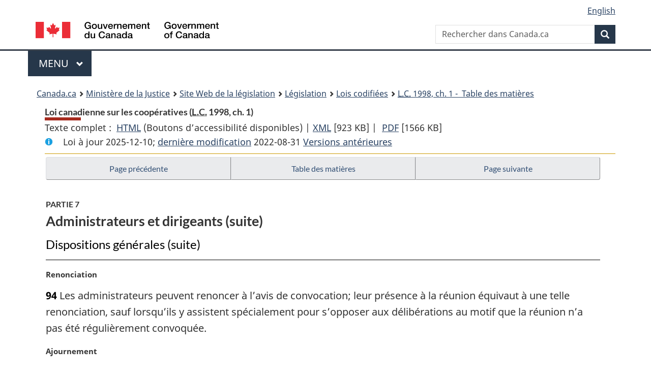

--- FILE ---
content_type: text/html
request_url: https://lois.justice.gc.ca/fra/lois/C-1.7/page-8.html
body_size: 60250
content:
<!DOCTYPE html>
<html class="no-js" lang="fr" dir="ltr">
<head>
<meta charset="utf-8">
<meta property="dcterms:accessRights" content="2"/>
<meta property="dcterms:service" content="JUS-Laws_Lois"/>
<meta content="width=device-width,initial-scale=1" name="viewport">
<meta name="dcterms.language" title="ISO639-2" content="fra" />
<link href="/canada/themes-dist/GCWeb/assets/favicon.ico" rel="icon" type="image/x-icon">
<link rel="stylesheet" href="/canada/themes-dist/GCWeb/css/theme.min.css">
<link rel="stylesheet" type="text/css" href="/css/browse.css">
<link rel="stylesheet" type="text/css" href="/css/lawContent.css">
<link rel="stylesheet" type="text/css" href="/css/commonView.css">
<script src="//assets.adobedtm.com/be5dfd287373/bb72b7edd313/launch-e34f760eaec8.min.js"></script>
<link rel="stylesheet" href="/js/jquery-ui.css" />
<title>Loi canadienne sur les coopératives</title>
<meta content="width=device-width, initial-scale=1" name="viewport" />
<!-- Meta data -->
<meta name="description" content="Les ressources en ligne des lois et reglements codifiés du Canada" />
<meta name="dcterms.title" content="Lois codifiées, Loi canadienne sur les coopératives" />
<meta name="dcterms.creator" title="Justice" content="Direction des services législatifs" />
<meta name="dcterms.subject" title="scheme" content="Les ressources en ligne des lois et reglements codifiés, Loi canadienne sur les coopératives" />
<meta name="dcterms.language" title="ISO639-2" content="fra" />
<link href="https://fonts.googleapis.com/css?family=Montserrat" rel="stylesheet">
</head>
<body vocab="http://schema.org/" typeof="webPage">
<nav>
	<ul id="wb-tphp" class="wb-init wb-disable-inited">
		<li class="wb-slc"><a class="wb-sl" href="#wb-cont">Passer au contenu principal</a></li>
		<li class="wb-slc"><a class="wb-sl" href="#wb-info">Passer à « À propos de ce site</a></li>
		<li class="wb-slc"><a class="wb-sl" rel="alternate" href="?wbdisable=true">Passer à la version HTML simplifiée</a></li>
	</ul>
</nav>

<header>
	<div id="wb-bnr" class="container">
		<section id="wb-lng" class="text-right">
			<h2 class="wb-inv">Language selection</h2>
			<ul class="list-inline margin-bottom-none">
				<li><a lang="en" href="/scripts/changelanguage.asp">English</a></li>
			</ul>
		</section>
		<div class="row">
			<div class="brand col-xs-5 col-md-4">
				<a href="https://www.canada.ca/fr.html" rel="external"><img src="/canada/themes-dist/GCWeb/assets/sig-blk-fr.svg" alt="Gouvernement du Canada" property="logo"></a>
			</div>
			<section id="wb-srch" class="col-lg-8 text-right">
				<h2>Recherche</h2>
				<form action="https://www.canada.ca/fr/sr/srb.html" method="get" name="cse-search-box" role="search" class="form-inline ng-pristine ng-valid">
					<div class="form-group">
						<label for="wb-srch-q" class="wb-inv">Rechercher dans Canada.ca</label>
						<input name="cdn" value="canada" type="hidden">
						<input name="st" value="s" type="hidden">
						<input name="num" value="10" type="hidden">
						<input name="langs" value="fr" type="hidden">
						<input name="st1rt" value="1" type="hidden">
						<input name="s5bm3ts21rch" value="x" type="hidden">
					  <input id="wb-srch-q" list="wb-srch-q-ac" class="wb-srch-q form-control" name="q" type="search" value="" size="34" maxlength="170" placeholder="Rechercher dans Canada.ca">
						<input type="hidden" name="_charset_" value="UTF-8">
						<datalist id="wb-srch-q-ac">
					  </datalist>
					</div>
					<div class="form-group submit">
					<button type="submit" id="wb-srch-sub" class="btn btn-primary btn-small" name="wb-srch-sub"><span class="glyphicon-search glyphicon"></span><span class="wb-inv">Recherche</span></button>
					</div>
				</form>
			</section>
		</div>
	</div>
<nav id="wb-cont-menu" class="gcweb-v2 gcweb-menu" typeof="SiteNavigationElement">
	<div class="container">
		<h2 class="wb-inv">Menu</h2>
		<button type="button" aria-haspopup="true" aria-expanded="false">Menu <span class="wb-inv">principal</span> <span class="expicon glyphicon glyphicon-chevron-down"></span>
	  </button>
		<ul role="menu" aria-orientation="vertical" data-ajax-replace="https://www.canada.ca/content/dam/canada/sitemenu/sitemenu-v2-fr.html">
		  <li role="presentation"><a role="menuitem" href="https://www.canada.ca/fr/services/emplois.html">Emplois et milieu de travail</a></li>
		  <li role="presentation"><a role="menuitem" href="https://www.canada.ca/fr/services/immigration-citoyennete.html">Immigration et citoyennet&eacute;</a></li>
		  <li role="presentation"><a role="menuitem" href="https://voyage.gc.ca/">Voyage et tourisme</a></li>
		  <li role="presentation"><a role="menuitem" href="https://www.canada.ca/fr/services/entreprises.html">Entreprises et industrie</a></li>
		  <li role="presentation"><a role="menuitem" href="https://www.canada.ca/fr/services/prestations.html">Prestations</a></li>
		  <li role="presentation"><a role="menuitem" href="https://www.canada.ca/fr/services/sante.html">Sant&eacute;</a></li>
		  <li role="presentation"><a role="menuitem" href="https://www.canada.ca/fr/services/impots.html">Impôts</a></li>
		  <li role="presentation"><a role="menuitem" href="https://www.canada.ca/fr/services/environnement.html">Environnement et ressources naturelles</a></li>
		  <li role="presentation"><a role="menuitem" href="https://www.canada.ca/fr/services/defense.html">S&eacute;curit&eacute; nationale et d&eacute;fense</a></li>
		  <li role="presentation"><a role="menuitem" href="https://www.canada.ca/fr/services/culture.html">Culture, histoire et sport</a></li>
		  <li role="presentation"><a role="menuitem" href="https://www.canada.ca/fr/services/police.html">Services de police, justice et urgences</a></li>
		  <li role="presentation"><a role="menuitem" href="https://www.canada.ca/fr/services/transport.html">Transport et infrastructure</a></li>
		  <li role="presentation"><a role="menuitem" href="https://international.gc.ca/world-monde/index.aspx?lang=fra">Canada et le monde</a></li>
		  <li role="presentation"><a role="menuitem" href="https://www.canada.ca/fr/services/finance.html">Argent et finances</a></li>
		  <li role="presentation"><a role="menuitem" href="https://www.canada.ca/fr/services/science.html">Science et innovation</a></li>
		</ul>
	</div>
</nav>
<nav id="wb-bc" property="breadcrumb"><h2>You are here:</h2><div class="container"><ol class="breadcrumb"><li><a href="https://www.canada.ca/fr.html">Canada.ca</a></li><li><a href="https://www.justice.gc.ca/fra/index.html">Ministère de la Justice</a></li><li><a href="/fra">Site Web de la législation</a></li><li><a href="/fra/lois-index.html">Législation</a></li><li><a href="/fra/lois/">Lois codifiées</a></li><li><a href="/fra/lois/C-1.7/index.html"><abbr title='Lois du Canada'>L.C.</abbr> 1998, ch. 1 - &#x00A0;Table des matières</a></li></ol></div></nav>
</header>
<main property="mainContentOfPage" typeof="WebPageElement">
<div class="container">
<!-- MAIN CONT DIV START -->
<div class='legisHeader'><header><h1 id='wb-cont' class='HeadTitle'>Loi canadienne sur les coopératives&#x00A0;(<abbr title='Lois du Canada'>L.C.</abbr> 1998, ch. 1)</h1><div id='printAll'><p id='FullDoc'>Texte complet : &nbsp;</p><ul><li><a href='TexteComplet.html'>HTML<span class='wb-invisible'>Texte complet : Loi canadienne sur les coopératives</span></a>&nbsp;(Boutons d’accessibilité disponibles) |&nbsp;</li><li><a href='/fra/XML/C-1.7.xml'>XML<span class='wb-invisible'>Texte complet : Loi canadienne sur les coopératives</span></a> <span class='fileSize'>[923 KB]</span>&nbsp;|&nbsp;</li> <li><a href='/PDF/C-1.7.pdf'>PDF<span class='wb-invisible'>Texte complet : Loi canadienne sur les coopératives</span></a> <span class='fileSize'>[1566 KB]</span></li></ul></div><div class='info'><p id='assentedDate'>Loi &agrave; jour 2025-12-10; <a href='index.html#hist'>derni&egrave;re modification</a> 2022-08-31 <a href='PITIndex.html'>Versions antérieures</a></p></div></header><div class='lineSeparator goldLineTop'></div></div><div class='docContents' id='docCont'>
<nav><div class="btn-group btn-group-justified"><a rel="prev" class="btn btn-default" role="button" href="page-7.html#docCont" >Page précédente</a><a id="right-panel-trigger" class="overlay-lnk btn btn-default" role="button" href="index.html" aria-controls="right-panel">Table des matières</a><a rel="next" class="btn btn-default" role="button" href="page-9.html#docCont" >Page suivante</a></div></nav><div class="wb-txthl">
<section>
<div class='continued'><h2 class="Part" id="h-44640"><span class="HLabel1">PARTIE 7</span><span class="HTitleText1">Administrateurs et dirigeants (suite)</span></h2><h3 class="Subheading" id="h-44641"><span class="HTitleText2">Dispositions générales (suite)</span></h3></div>
<p class="MarginalNote"><span class="wb-invisible">Note marginale :</span>Renonciation</p><p class="Section" id="44796"><strong><a class="sectionLabel" id="s-94"><span class="sectionLabel">94</span></a></strong> Les administrateurs peuvent renoncer à l’avis de convocation; leur présence à la réunion équivaut à une telle renonciation, sauf lorsqu’ils y assistent spécialement pour s’opposer aux délibérations au motif que la réunion n’a pas été régulièrement convoquée.</p>
<p class="MarginalNote"><span class="wb-invisible">Note marginale :</span>Ajournement</p><p class="Section" id="44798"><strong><a class="sectionLabel" id="s-95"><span class="sectionLabel">95</span></a></strong> Il n’est pas nécessaire de donner avis de la reprise d’une réunion du conseil d’administration ajournée ou d’une réunion qui suit immédiatement une assemblée annuelle de la coopérative.</p>
<p class="MarginalNote"><span class="wb-invisible">Note marginale :</span>Quorum</p><p class="Section" id="44800"><strong><a class="sectionLabel" id="s-96"><span class="sectionLabel">96</span></a></strong> Sous réserve de l’article 97, sauf si les statuts, les règlements administratifs ou une convention unanime prévoient un pourcentage plus élevé, la majorité du nombre fixe ou minimal d’administrateurs constitue le quorum à toute réunion du conseil d’administration ou d’un comité du conseil; lorsque le quorum est atteint, les administrateurs peuvent exercer leurs pouvoirs, malgré toute vacance en leur sein.</p>
<p class="MarginalNote"><span class="wb-invisible">Note marginale :</span>Quorum</p><ul class="Section ProvisionList" id="44802"><li><p class="Subsection" id="44804"><strong><a class="sectionLabel" id="s-97"><span class="sectionLabel">97</span></a></strong> <span class="lawlabel">(1)</span> Pour que le quorum soit atteint, il faut à la fois :</p><ul class="ProvisionList"><li><p class="Paragraph" id="44805"><span class="lawlabel">a)</span> qu’au moins vingt-cinq pour cent des administrateurs présents résident au Canada, ou lorsque la coopérative compte trois administrateurs, qu’au moins l’un des administrateurs présents réside au Canada;</p></li><li><p class="Paragraph" id="44806"><span class="lawlabel">b)</span> qu’une majorité des administrateurs présents soient membres de la coopérative soit à titre personnel, soit en tant que membres d’entités coopératives membres ou en tant que représentants d’entités membres.</p></li></ul></li><li><p class="MarginalNote"><span class="wb-invisible">Note marginale :</span>Dérogation</p><p class="Subsection" id="44807"><span class="lawlabel">(2)</span> Par dérogation au paragraphe (1), la réunion du conseil peut avoir lieu même en cas d’absence du nombre d’administrateurs résidant au Canada dont la présence est requise par ce paragraphe lorsque les deux conditions suivantes sont réunies :</p><ul class="ProvisionList"><li><p class="Paragraph" id="44809"><span class="lawlabel">a)</span> parmi les administrateurs absents, un administrateur qui réside au Canada approuve les délibérations par écrit, par tout moyen de communication, téléphonique, électronique ou autre;</p></li><li><p class="Paragraph" id="44810"><span class="lawlabel">b)</span> la présence de cet administrateur aurait permis de constituer le nombre de particuliers résidant au Canada dont la présence est requise.</p></li></ul></li></ul><div class="HistoricalNote"><ul class="HistoricalNote"><li class="HistoricalNoteSubItem">1998, ch. 1, art. 97</li><li class="HistoricalNoteSubItem"> 2001, ch. 14, art. 163</li></ul></div>
<p class="MarginalNote"><span class="wb-invisible">Note marginale :</span>Participation</p><ul class="Section ProvisionList" id="44813"><li><p class="Subsection" id="44815"><strong><a class="sectionLabel" id="s-98"><span class="sectionLabel">98</span></a></strong> <span class="lawlabel">(1)</span> Sous réserve des règlements administratifs, les administrateurs peuvent, conformément aux éventuels règlements, participer à une réunion du conseil ou d’un comité du conseil par tout moyen de communication téléphonique, électronique ou autre, permettant à tous les participants de communiquer adéquatement entre eux.</p></li><li><p class="MarginalNote"><span class="wb-invisible">Note marginale :</span>Présence</p><p class="Subsection" id="44816"><span class="lawlabel">(2)</span> Les administrateurs qui participent à une réunion visée au paragraphe (1) sont réputés y être présents.</p></li></ul><div class="HistoricalNote"><ul class="HistoricalNote"><li class="HistoricalNoteSubItem">1998, ch. 1, art. 98</li><li class="HistoricalNoteSubItem"> 2001, ch. 14, art. 164</li></ul></div>
<p class="MarginalNote"><span class="wb-invisible">Note marginale :</span>Validité des actes</p><p class="Section" id="44820"><strong><a class="sectionLabel" id="s-99"><span class="sectionLabel">99</span></a></strong> Les actes des administrateurs ou des dirigeants sont valides malgré l’irrégularité de leur élection ou nomination ou de leur inhabilité.</p>
<p class="MarginalNote"><span class="wb-invisible">Note marginale :</span>Résolution tenant lieu d’assemblée</p><ul class="Section ProvisionList" id="44822"><li><p class="Subsection" id="44824"><strong><a class="sectionLabel" id="s-100"><span class="sectionLabel">100</span></a></strong> <span class="lawlabel">(1)</span> Les résolutions écrites, signées de tous les administrateurs habiles à voter lors des réunions du conseil ou d’un de ses comités, ont la même valeur que si elles avaient été adoptées au cours de ces réunions.</p></li><li><p class="MarginalNote"><span class="wb-invisible">Note marginale :</span>Copie des résolutions</p><p class="Subsection" id="44825"><span class="lawlabel">(2)</span> Une copie des résolutions visées au paragraphe (1) est conservée avec les procès-verbaux des délibérations du conseil ou du comité.</p></li><li><p class="MarginalNote"><span class="wb-invisible">Note marginale :</span>Preuve</p><p class="Subsection" id="44827"><span class="lawlabel">(3)</span> Sauf s’il y a demande d’un vote par scrutin, l’inscription au procès-verbal de la réunion précisant que le président a déclaré qu’une résolution a été adoptée ou rejetée fait foi, sauf preuve contraire, de ce fait, sans qu’il soit nécessaire de prouver le nombre ou la proportion des votes en faveur de cette résolution ou contre elle.</p></li></ul><div class="HistoricalNote"><ul class="HistoricalNote"><li class="HistoricalNoteSubItem">1998, ch. 1, art. 100</li><li class="HistoricalNoteSubItem"> 2001, ch. 14, art. 165</li></ul></div>
<h3 class="Subheading" id="h-44831"><span class="HTitleText2">Responsabilité</span></h3><p class="MarginalNote"><span class="wb-invisible">Note marginale :</span>Responsabilité des administrateurs</p><ul class="Section ProvisionList" id="44832"><li><p class="Subsection" id="44834"><strong><a class="sectionLabel" id="s-101"><span class="sectionLabel">101</span></a></strong> <span class="lawlabel">(1)</span> Les administrateurs qui, par vote ou acquiescement, approuvent l’adoption d’une résolution autorisant l’émission de parts en contrepartie d’un apport autre qu’en numéraire sont solidairement tenus de donner à la coopérative la différence entre la juste valeur de cet apport et celle de l’apport en numéraire qu’elle aurait reçu à la date de la résolution.</p></li><li><p class="MarginalNote"><span class="wb-invisible">Note marginale :</span>Exonération</p><p class="Subsection" id="44835"><span class="lawlabel">(2)</span> Les administrateurs ne peuvent être tenus responsables au titre du paragraphe (1) s’ils prouvent qu’ils ne savaient pas et ne pouvaient raisonnablement savoir que les parts ont été émises en contrepartie d’un apport inférieur à l’apport en numéraire que la coopérative aurait reçu à la date de la résolution.</p></li><li><p class="MarginalNote"><span class="wb-invisible">Note marginale :</span>Responsabilité supplémentaire des administrateurs</p><p class="Subsection" id="44837"><span class="lawlabel">(3)</span> Sont solidairement tenus de restituer à la coopérative les sommes distribuées ou versées non encore recouvrées par elle, les administrateurs qui ont, par vote ou acquiescement, approuvé l’adoption de résolutions autorisant, selon le cas :</p><ul class="ProvisionList"><li><p class="Paragraph" id="44839"><span class="lawlabel">a)</span> l’acquisition de parts, notamment par rachat, ou le remboursement de prêts de membre en violation de la présente loi;</p></li><li><p class="Paragraph" id="44840"><span class="lawlabel">b)</span> le versement d’une commission en violation de la présente loi;</p></li><li><p class="Paragraph" id="44841"><span class="lawlabel">c)</span> le versement d’un dividende, d’une ristourne ou d’intérêts en violation de la présente loi;</p></li><li><p class="Paragraph" id="44842"><span class="lawlabel">d)</span> <span class="Repealed">[Abrogé, 2001, ch. 14, art. 166]</span></p></li><li><p class="Paragraph" id="44843"><span class="lawlabel">e)</span> le versement d’une indemnité en violation de la présente loi;</p></li><li><p class="Paragraph" id="44844"><span class="lawlabel">f)</span> le versement de toute autre somme en violation de la présente loi.</p></li></ul></li><li><p class="MarginalNote"><span class="wb-invisible">Note marginale :</span>Répétition</p><p class="Subsection" id="44845"><span class="lawlabel">(4)</span> L’administrateur qui satisfait au jugement concernant une dette exigible en vertu du présent article peut répéter les quote-parts des administrateurs qui devaient répondre de la dette.</p></li><li><p class="MarginalNote"><span class="wb-invisible">Note marginale :</span>Recours</p><p class="Subsection" id="44847"><span class="lawlabel">(5)</span> L’administrateur tenu responsable au titre du paragraphe (3) peut demander au tribunal une ordonnance en vue de recouvrer les fonds ou biens mentionnés aux alinéas (3)a) à f).</p></li><li><p class="MarginalNote"><span class="wb-invisible">Note marginale :</span>Ordonnance du tribunal</p><p class="Subsection" id="44849"><span class="lawlabel">(6)</span> À l’occasion de la demande visée au paragraphe (5), le tribunal peut, s’il estime équitable de le faire :</p><ul class="ProvisionList"><li><p class="Paragraph" id="44851"><span class="lawlabel">a)</span> ordonner à toute personne de remettre à l’administrateur les fonds ou biens reçus qui sont mentionnés aux alinéas (3)a) à f);</p></li><li><p class="Paragraph" id="44852"><span class="lawlabel">b)</span> ordonner à la coopérative de rétrocéder les parts à la personne de qui elle les a acquises, notamment par rachat, ou d’en émettre en sa faveur;</p></li><li><p class="Paragraph" id="44853"><span class="lawlabel">c)</span> ordonner à toute personne de remettre à la coopérative le montant d’un prêt de membre qui a été remboursé;</p></li><li><p class="Paragraph" id="44854"><span class="lawlabel">d)</span> rendre les ordonnances qu’il estime indiquées.</p></li></ul></li><li><p class="MarginalNote"><span class="wb-invisible">Note marginale :</span>Prescription</p><p class="Subsection" id="44855"><span class="lawlabel">(7)</span> Les actions exercées relativement à la responsabilité prévue au présent article se prescrivent par deux ans à compter de la date de la résolution autorisant l’acte incriminé.</p></li></ul><div class="HistoricalNote"><ul class="HistoricalNote"><li class="HistoricalNoteSubItem">1998, ch. 1, art. 101</li><li class="HistoricalNoteSubItem"> 2001, ch. 14, art. 166</li></ul></div>
<p class="MarginalNote"><span class="wb-invisible">Note marginale :</span>Responsabilité des administrateurs envers les employés</p><ul class="Section ProvisionList" id="44859"><li><p class="Subsection" id="44861"><strong><a class="sectionLabel" id="s-102"><span class="sectionLabel">102</span></a></strong> <span class="lawlabel">(1)</span> Sous réserve du présent article et de toute autre règle de droit applicable, les administrateurs sont solidairement responsables, envers les employés de la coopérative, des dettes liées aux services que ceux-ci exécutent pendant qu’ils exercent leur mandat.</p></li><li><p class="Subsection" id="44862"><span class="lawlabel">(2)</span> <span class="Repealed">[Abrogé, 2001, ch. 14, art. 167]</span></p></li><li><p class="MarginalNote"><span class="wb-invisible">Note marginale :</span>Montant de la responsabilité</p><p class="Subsection" id="44863"><span class="lawlabel">(3)</span> Le montant de la responsabilité engagée au titre du présent article ne doit pas dépasser six mois de salaire pour chaque employé.</p></li><li><p class="MarginalNote"><span class="wb-invisible">Note marginale :</span>Conditions préalables</p><p class="Subsection" id="44865"><span class="lawlabel">(4)</span> La responsabilité des administrateurs n’est engagée que dans l’un ou l’autre des cas suivants :</p><ul class="ProvisionList"><li><p class="Paragraph" id="44867"><span class="lawlabel">a)</span> l’exécution n’a pu satisfaire au montant accordé par jugement, à la suite d’une action en recouvrement de la créance intentée contre la coopérative dans les six mois de l’échéance;</p></li><li><p class="Paragraph" id="44868"><span class="lawlabel">b)</span> l’existence de la créance est établie dans les six mois de la date du début des procédures de liquidation ou de dissolution de la coopérative ou, si elle est postérieure, de celle de sa dissolution;</p></li><li><p class="Paragraph" id="44869"><span class="lawlabel">c)</span> l’existence de la créance est établie dans les six mois d’une cession de biens ou d’une ordonnance de faillite frappant la coopérative conformément à la <cite class="XRefExternalAct"><a href="/fra/lois/B-3">Loi sur la faillite et l’insolvabilité</a></cite>.</p></li></ul></li><li><p class="MarginalNote"><span class="wb-invisible">Note marginale :</span>Prescription</p><p class="Subsection" id="44870"><span class="lawlabel">(5)</span> La responsabilité des administrateurs n’est engagée au titre du présent article que si l’action est intentée durant leur mandat ou dans les deux ans suivant la cessation de celui-ci.</p></li><li><p class="MarginalNote"><span class="wb-invisible">Note marginale :</span>Obligation après exécution</p><p class="Subsection" id="44872"><span class="lawlabel">(6)</span> Les administrateurs ne sont tenus que des sommes restant à recouvrer après l’exécution visée à l’alinéa (4)a).</p></li><li><p class="MarginalNote"><span class="wb-invisible">Note marginale :</span>Subrogation de l’administrateur</p><p class="Subsection" id="44874"><span class="lawlabel">(7)</span> L’administrateur qui acquitte les dettes visées au présent article, dont l’existence est établie au cours d’une procédure soit de liquidation et de dissolution, soit de faillite, est subrogé dans les droits de priorité qu’aurait pu faire valoir l’employé et, si un jugement a été rendu :</p><ul class="ProvisionList"><li><p class="Paragraph" id="44876"><span class="lawlabel">a)</span> au Québec, est subrogé dans les droits constatés par celui-ci;</p></li><li><p class="Paragraph" id="44877"><span class="lawlabel">b)</span> ailleurs au Canada, a le droit d’en exiger la cession.</p></li></ul></li><li><p class="MarginalNote"><span class="wb-invisible">Note marginale :</span>Répétition</p><p class="Subsection" id="44878"><span class="lawlabel">(8)</span> L’administrateur qui acquitte une dette conformément au présent article peut répéter les quote-parts des autres administrateurs qui étaient également responsables.</p></li></ul><div class="HistoricalNote"><ul class="HistoricalNote"><li class="HistoricalNoteSubItem">1998, ch. 1, art. 102</li><li class="HistoricalNoteSubItem"> 2001, ch. 14, art. 167</li><li class="HistoricalNoteSubItem"> 2004, ch. 25, art. 188</li><li class="HistoricalNoteSubItem"> 2011, ch. 21, art. 77</li></ul></div>
<div class="PITLink"><a class="PITLink" href="section-102-20041215.html" title="Lien à la version précédente de article 102">Version précédente</a></div>
<h3 class="Subheading" id="h-44882"><span class="HTitleText2">Conflit d’intérêts</span></h3><p class="MarginalNote"><span class="wb-invisible">Note marginale :</span>Divulgation des intérêts</p><ul class="Section ProvisionList" id="44883"><li><p class="Subsection" id="44885"><strong><a class="sectionLabel" id="s-103"><span class="sectionLabel">103</span></a></strong> <span class="lawlabel">(1)</span> L’administrateur ou le dirigeant doit, conformément au présent article, faire connaître à la coopérative la nature et l’étendue de son intérêt dans un contrat ou une opération ou un projet de contrat ou d’opération important avec elle, ou tout changement important de cet intérêt, dans l’un des cas suivants :</p><ul class="ProvisionList"><li><p class="Paragraph" id="44886"><span class="lawlabel">a)</span> il est partie à ce contrat ou à cette opération;</p></li><li><p class="Paragraph" id="44887"><span class="lawlabel">b)</span> il est administrateur ou dirigeant — ou un particulier qui agit en cette qualité — d’une partie à un tel contrat ou une telle opération;</p></li><li><p class="Paragraph" id="44888"><span class="lawlabel">c)</span> il possède un intérêt important dans une partie au contrat ou à l’opération.</p></li></ul></li><li><p class="MarginalNote"><span class="wb-invisible">Note marginale :</span>Exemption</p><p class="Subsection" id="44889"><span class="lawlabel">(2)</span> Le présent article n’impose pas la divulgation d’un intérêt dans un contrat ou une opération entre la coopérative et ses membres habituellement conclu ou pouvant être conclu entre eux si ce contrat ou cette opération est établi aux mêmes conditions que celles qui sont généralement offertes aux membres.</p></li><li><p class="MarginalNote"><span class="wb-invisible">Note marginale :</span>Mode de divulgation</p><p class="Subsection" id="44891"><span class="lawlabel">(3)</span> L’administrateur ou le dirigeant fait connaître par écrit à la coopérative la nature ou l’étendue de l’intérêt ou en demande la consignation au procès-verbal des réunions du conseil.</p></li><li><p class="MarginalNote"><span class="wb-invisible">Note marginale :</span>Moment — administrateur</p><p class="Subsection" id="44893"><span class="lawlabel">(4)</span> L’administrateur effectue la divulgation :</p><ul class="ProvisionList"><li><p class="Paragraph" id="44895"><span class="lawlabel">a)</span> lors de la première réunion au cours de laquelle le projet de contrat ou d’opération est étudié;</p></li><li><p class="Paragraph" id="44896"><span class="lawlabel">b)</span> lors de la première réunion suivant le moment où il acquiert un intérêt dans le projet de contrat ou d’opération s’il n’en avait pas lors de la réunion visée à l’alinéa a);</p></li><li><p class="Paragraph" id="44897"><span class="lawlabel">c)</span> lors de la première assemblée suivant tout changement important de l’intérêt du directeur dans le contrat ou l’opération ou le projet de contrat ou d’opération;</p></li><li><p class="Paragraph" id="44898"><span class="lawlabel">d)</span> lors de la première réunion suivant le moment où il acquiert un intérêt dans un contrat ou une opération déjà conclu;</p></li><li><p class="Paragraph" id="44899"><span class="lawlabel">e)</span> lors de la première réunion suivant le moment où il devient administrateur, s’il le devient après l’acquisition de l’intérêt;</p></li><li><p class="Paragraph" id="44900"><span class="lawlabel">f)</span> dès qu’il prend connaissance du contrat ou de l’opération si celui-ci ne nécessitait pas, dans le cours normal des activités commerciales, l’approbation des administrateurs.</p></li></ul></li><li><p class="MarginalNote"><span class="wb-invisible">Note marginale :</span>Moment — dirigeant</p><p class="Subsection" id="44901"><span class="lawlabel">(5)</span> Le dirigeant qui n’est pas administrateur doit effectuer la divulgation immédiatement après :</p><ul class="ProvisionList"><li><p class="Paragraph" id="44903"><span class="lawlabel">a)</span> avoir appris que le contrat ou l’opération ou le projet de contrat ou d’opération a été ou sera examiné lors d’une réunion du conseil;</p></li><li><p class="Paragraph" id="44904"><span class="lawlabel">b)</span> avoir acquis l’intérêt, s’il l’acquiert après la conclusion du contrat ou de l’opération;</p></li><li><p class="Paragraph" id="44905"><span class="lawlabel">c)</span> tout changement important de l’intérêt du dirigeant dans le contrat ou l’opération ou le projet de contrat ou d’opération;</p></li><li><p class="Paragraph" id="44906"><span class="lawlabel">d)</span> être devenu dirigeant, s’il le devient après l’acquisition de l’intérêt;</p></li><li><p class="Paragraph" id="44907"><span class="lawlabel">e)</span> avoir pris connaissance du contrat ou de l’opération si celui-ci ne nécessitait pas, dans le cours normal des activités commerciales, l’approbation des administrateurs.</p></li></ul></li><li><p class="MarginalNote"><span class="wb-invisible">Note marginale :</span>Consultation</p><p class="Subsection" id="44908"><span class="lawlabel">(6)</span> Les membres et les détenteurs de parts de placement peuvent consulter, pendant les heures normales d’ouverture de la coopérative, toute partie des procès-verbaux des réunions des administrateurs ou de tout autre document dans laquelle les intérêts d’un administrateur ou d’un dirigeant dans un contrat ou une opération sont divulgués en vertu du présent article et de l’article 105.</p></li><li><p class="Subsection" id="44910"><span class="lawlabel">(7)</span> <span class="Repealed">[Abrogé, 2001, ch. 14, art. 168]</span></p></li></ul><div class="HistoricalNote"><ul class="HistoricalNote"><li class="HistoricalNoteSubItem">1998, ch. 1, art. 103</li><li class="HistoricalNoteSubItem"> 2001, ch. 14, art. 168</li></ul></div>
<p class="MarginalNote"><span class="wb-invisible">Note marginale :</span>Vote</p><ul class="Section ProvisionList" id="44913"><li><p class="Subsection" id="44915"><strong><a class="sectionLabel" id="s-104"><span class="sectionLabel">104</span></a></strong> <span class="lawlabel">(1)</span> L’administrateur visé au paragraphe 103(1) ne peut participer au vote sur la résolution présentée pour faire approuver le contrat ou l’opération.</p></li><li><p class="MarginalNote"><span class="wb-invisible">Note marginale :</span>Exception</p><p class="Subsection" id="44916"><span class="lawlabel">(2)</span> Le paragraphe (1) ne s’applique pas :</p><ul class="ProvisionList"><li><p class="Paragraph" id="44918"><span class="lawlabel">a)</span> au contrat ou à l’opération portant essentiellement sur la rémunération de l’administrateur en qualité d’administrateur, de dirigeant, d’employé ou de mandataire de la coopérative ou d’une de ses filiales;</p></li><li><p class="Paragraph" id="44919"><span class="lawlabel">b)</span> au contrat portant sur l’indemnité ou l’assurance prévue à l’article 113.</p></li></ul></li></ul><div class="HistoricalNote"><ul class="HistoricalNote"><li class="HistoricalNoteSubItem">1998, ch. 1, art. 104</li><li class="HistoricalNoteSubItem"> 2001, ch. 14, art. 169</li></ul></div>
<p class="MarginalNote"><span class="wb-invisible">Note marginale :</span>Divulgation permanente</p><p class="Section" id="44922"><strong><a class="sectionLabel" id="s-105"><span class="sectionLabel">105</span></a></strong> Pour l’application de l’article 103, constitue une divulgation suffisante de son intérêt dans un contrat ou une opération l’avis général que donne l’administrateur ou le dirigeant aux autres administrateurs et selon lequel il est administrateur ou dirigeant de l’entité — ou il agit en cette qualité — ou y possède un intérêt important, ou selon lequel il y a eu un changement important de son intérêt dans l’entité et doit être considéré comme ayant un intérêt dans tout contrat ou opération conclu avec elle, en conformité avec l’avis.</p>
<p class="MarginalNote"><span class="wb-invisible">Note marginale :</span>Effet de la divulgation</p><p class="Section" id="44924"><strong><a class="sectionLabel" id="s-106"><span class="sectionLabel">106</span></a></strong> Un contrat ou une opération visé par l’obligation de divulgation prévue à l’article 103 n’est pas entaché de nullité, et l’administrateur ou le dirigeant n’est pas tenu de rendre compte à la coopérative, aux membres ou aux détenteurs de parts de placement des bénéfices qu’il en a tirés, au seul motif que l’administrateur ou le dirigeant a un intérêt dans le contrat ou l’opération ou que l’administrateur a assisté à la réunion au cours de laquelle est étudié le contrat ou l’opération ou a permis d’en atteindre le quorum, si les conditions suivantes sont réunies :</p><ul class="ProvisionList"><li><p class="Paragraph" id="44926"><span class="lawlabel">a)</span> l’administrateur ou le dirigeant a communiqué son intérêt conformément aux articles 103 à 105;</p></li><li><p class="Paragraph" id="44927"><span class="lawlabel">b)</span> les administrateurs de la coopérative ont approuvé le contrat ou l’opération;</p></li><li><p class="Paragraph" id="44928"><span class="lawlabel">c)</span> au moment de son approbation, le contrat ou l’opération était équitable pour la coopérative.</p></li></ul><div class="HistoricalNote"><ul class="HistoricalNote"><li class="HistoricalNoteSubItem">1998, ch. 1, art. 106</li><li class="HistoricalNoteSubItem"> 2001, ch. 14, art. 170</li></ul></div>
<p class="MarginalNote"><span class="wb-invisible">Note marginale :</span>Confirmation</p><p class="Section" id="44931"><strong><a class="sectionLabel" id="s-106.1"><span class="sectionLabel">106.1</span></a></strong> Toutefois, même si les conditions visées à l’article 106 ne sont pas réunies, le contrat ou l’opération n’est pas entaché de nullité, et l’administrateur ou le dirigeant qui agit avec intégrité et de bonne foi n’est pas tenu de rendre compte à la coopérative, aux membres ou aux détenteurs de parts de placement des bénéfices qu’il en a tirés, au seul motif que l’administrateur ou le dirigeant a un intérêt dans le contrat ou l’opération, si les conditions suivantes sont réunies :</p><ul class="ProvisionList"><li><p class="Paragraph" id="44933"><span class="lawlabel">a)</span> le contrat ou l’opération a fait l’objet d’une approbation ou d’une confirmation par résolution spéciale adoptée à une assemblée des membres;</p></li><li><p class="Paragraph" id="44934"><span class="lawlabel">b)</span> l’intérêt a été communiqué aux membres de façon suffisamment claire pour en indiquer la nature et l’étendue avant l’approbation ou la confirmation du contrat ou de l’opération;</p></li><li><p class="Paragraph" id="44935"><span class="lawlabel">c)</span> au moment de son approbation ou de sa confirmation, le contrat ou l’opération était équitable pour la coopérative.</p></li></ul><div class="HistoricalNote"><ul class="HistoricalNote"><li class="HistoricalNoteSubItem">2001, ch. 14, art. 170</li></ul></div>
</section></div>
</div> <!--END OF DocContents -->
<section id="right-panel" class="wb-overlay modal-content overlay-def wb-panel-l"><header class="modal-header"><h2 class="modal-title">Table des matières</h2></header><div class="modal-body"><nav>
<ul class="TocIndent">
<li><a title="Page 1" href="page-1.html">
Loi canadienne sur les coopératives</a><ul class="TocIndent"><li><span class='sectionRange'>1 - </span><a href="page-1.html#h-43865"><span class="HTitleText1">Titre abrégé</span></a>
</li>
<li><span class='sectionRange'>2 - </span><a href="page-1.html#h-43868"><span class="HLabel1">PARTIE 1</span> - <span class="HTitleText1">Définitions et application</span></a>
<ul class="TocIndent"><li>
<span class='sectionRange'>2 - </span><a href="page-1.html#h-43869"><span class="HTitleText2">Définitions et interprétation</span></a>
</li>
<li><span class='sectionRange'>3 - </span><a href="page-1.html#h-43945"><span class="HTitleText2">Objet et application</span></a>
</li>
<li><span class='sectionRange'>5 - </span><a href="page-2.html#h-43988"><span class="HTitleText2">Propriété d’une part</span></a>
</li>
<li><span class='sectionRange'>7 - </span><a href="page-2.html#h-43993"><span class="HTitleText2">Principe coopératif</span></a>
</li></ul>
</li><li><span class='sectionRange'>8 - </span><a href="page-2.html#h-44018"><span class="HLabel1">PARTIE 2</span> - <span class="HTitleText1">Constitution, structure et organisation</span></a>
<ul class="TocIndent"><li>
<span class='sectionRange'>8 - </span><a href="page-2.html#h-44019"><span class="HTitleText2">Fondateurs</span></a>
</li>
<li><span class='sectionRange'>9 - </span><a href="page-2.html#h-44030"><span class="HTitleText2">Structure du capital</span></a>
</li>
<li><span class='sectionRange'>10 - </span><a href="page-2.html#h-44033"><span class="HTitleText2">Demande de constitution</span></a>
</li>
<li><span class='sectionRange'>11 - </span><a href="page-2.html#h-44043"><span class="HTitleText2">Statuts constitutifs</span></a>
</li>
<li><span class='sectionRange'>12 - </span><a href="page-2.html#h-44070"><span class="HTitleText2">Constitution</span></a>
</li>
<li><span class='sectionRange'>14 - </span><a href="page-2.html#h-44084"><span class="HTitleText2">Règlements administratifs</span></a>
</li>
<li><span class='sectionRange'>18 - </span><a href="page-3.html#h-44126"><span class="HTitleText2">Principe coopératif</span></a>
</li>
<li><span class='sectionRange'>19 - </span><a href="page-3.html#h-44132"><span class="HTitleText2">Contrats antérieurs à la constitution</span></a>
</li>
<li><span class='sectionRange'>20 - </span><a href="page-3.html#h-44148"><span class="HTitleText2">Dénomination sociale</span></a>
</li></ul>
</li><li><span class='sectionRange'>26 - </span><a href="page-3.html#h-44186"><span class="HLabel1">PARTIE 3</span> - <span class="HTitleText1">Capacité et pouvoirs</span></a>
</li>
<li><span class='sectionRange'>30 - </span><a href="page-3.html#h-44221"><span class="HLabel1">PARTIE 4</span> - <span class="HTitleText1">Siège social et livres</span></a>
<ul class="TocIndent"><li>
<span class='sectionRange'>30 - </span><a href="page-3.html#h-44222"><span class="HTitleText2">Siège social</span></a>
</li>
<li><span class='sectionRange'>31 - </span><a href="page-3.html#h-44234"><span class="HTitleText2">Livres</span></a>
</li>
<li><span class='sectionRange'>33 - </span><a href="page-4.html#h-44278"><span class="HTitleText2">Listes</span></a>
</li>
<li><span class='sectionRange'>34 - </span><a href="page-4.html#h-44298"><span class="HTitleText2">Sceau</span></a>
</li></ul>
</li><li><span class='sectionRange'>35 - </span><a href="page-4.html#h-44306"><span class="HLabel1">PARTIE 5</span> - <span class="HTitleText1">Membres</span></a>
<ul class="TocIndent"><li>
<span class='sectionRange'>35 - </span><a href="page-4.html#h-44307"><span class="HTitleText2">Conditions à l’exercice du droit de membre</span></a>
</li>
<li><span class='sectionRange'>39 - </span><a href="page-4.html#h-44327"><span class="HTitleText2">Retrait des membres</span></a>
</li>
<li><span class='sectionRange'>40 - </span><a href="page-4.html#h-44341"><span class="HTitleText2">Exclusion des membres par les administrateurs</span></a>
</li>
<li><span class='sectionRange'>41 - </span><a href="page-4.html#h-44363"><span class="HTitleText2">Limite</span></a>
</li>
<li><span class='sectionRange'>42 - </span><a href="page-4.html#h-44366"><span class="HTitleText2">Exclusion par les membres</span></a>
</li>
<li><span class='sectionRange'>43 - </span><a href="page-4.html#h-44369"><span class="HTitleText2">Autres exclusions</span></a>
</li></ul>
</li><li><span class='sectionRange'>48 - </span><a href="page-4.html#h-44385"><span class="HLabel1">PARTIE 6</span> - <span class="HTitleText1">Administration de la coopérative</span></a>
<ul class="TocIndent"><li>
<span class='sectionRange'>48 - </span><a href="page-4.html#h-44386"><span class="HTitleText2">Assemblées</span></a>
</li>
<li><span class='sectionRange'>58 - </span><a href="page-5.html#h-44474"><span class="HTitleText2">Propositions</span></a>
</li>
<li><span class='sectionRange'>61 - </span><a href="page-5.html#h-44516"><span class="HTitleText2">Listes</span></a>
</li>
<li><span class='sectionRange'>62 - </span><a href="page-6.html#h-44540"><span class="HTitleText2">Procédure</span></a>
</li>
<li><span class='sectionRange'>69 - </span><a href="page-6.html#h-44582"><span class="HTitleText2">Demandes</span></a>
</li>
<li><span class='sectionRange'>70 - </span><a href="page-6.html#h-44599"><span class="HTitleText2">Autres convocations</span></a>
</li>
<li><span class='sectionRange'>73 - </span><a href="page-6.html#h-44619"><span class="HTitleText2">Règlements administratifs</span></a>
</li></ul>
</li><li><span class='sectionRange'>76 - </span><a href="page-6.html#h-44640"><span class="HLabel1">PARTIE 7</span> - <span class="HTitleText1">Administrateurs et dirigeants</span></a>
<ul class="TocIndent"><li>
<span class='sectionRange'>76 - </span><a href="page-6.html#h-44641"><span class="HTitleText2">Dispositions générales</span></a>
</li>
<li><span class='sectionRange'>101 - </span><a href="page-8.html#h-44831"><span class="HTitleText2">Responsabilité</span></a>
</li>
<li><span class='sectionRange'>103 - </span><a href="page-8.html#h-44882"><span class="HTitleText2">Conflit d’intérêts</span></a>
</li>
<li><span class='sectionRange'>108 - </span><a href="page-9.html#h-44942"><span class="HTitleText2">Dirigeants</span></a>
</li></ul>
</li><li><span class='sectionRange'>116 - </span><a href="page-9.html#h-45038"><span class="HLabel1">PARTIE 8</span> - <span class="HTitleText1">Structure du capital</span></a>
<ul class="TocIndent"><li>
<span class='sectionRange'>116 - </span><a href="page-9.html#h-45039"><span class="HTitleText2">Capital de membre</span></a>
</li>
<li><span class='sectionRange'>119 - </span><a href="page-9.html#h-45059"><span class="HTitleText2">Certificats</span></a>
</li>
<li><span class='sectionRange'>124 - </span><a href="page-10.html#h-45098"><span class="HTitleText2">Parts de placement</span></a>
</li>
<li><span class='sectionRange'>130 - </span><a href="page-10.html#h-45161"><span class="HTitleText2">Restrictions</span></a>
</li>
<li><span class='sectionRange'>135 - </span><a href="page-11.html#h-45262"><span class="HTitleText2">Financement</span></a>
</li>
<li><span class='sectionRange'>159 - </span><a href="page-12.html#h-45458"><span class="HTitleText2">Commercialisation</span></a>
</li></ul>
</li><li><span class='sectionRange'>163 - </span><a href="page-13.html#h-45477"><span class="HLabel1">PARTIE 9</span> - <span class="HTitleText1">Procurations</span></a>
</li>
<li><span class='sectionRange'>171 - </span><a href="page-13.html#h-45592"><span class="HLabel1">PARTIE 10</span> - <span class="HTitleText1">Transactions d’initiés</span></a>
</li>
<li><span class='sectionRange'>174 - </span><a href="page-14.html#h-45675"><span class="HLabel1">PARTIE 11</span> - <span class="HTitleText1">Acquisitions forcées</span></a>
</li>
<li><span class='sectionRange'>177 - </span><a href="page-15.html#h-45762"><span class="HLabel1">PARTIE 12</span> - <span class="HTitleText1">Certificats de valeurs mobilières, registres et transferts</span></a>
<ul class="TocIndent"><li>
<span class='sectionRange'>177 - </span><a href="page-15.html#h-45763"><span class="HTitleText2">Définitions</span></a>
</li>
<li><span class='sectionRange'>178 - </span><a href="page-15.html#h-45805"><span class="HTitleText2">Champ d’application</span></a>
</li>
<li><span class='sectionRange'>179 - </span><a href="page-15.html#h-45808"><span class="HTitleText2">Certificats de valeurs mobilières</span></a>
</li>
<li><span class='sectionRange'>186 - </span><a href="page-16.html#h-45882"><span class="HTitleText2">Registres</span></a>
</li>
<li><span class='sectionRange'>198 - </span><a href="page-16.html#h-45947"><span class="HTitleText2">Procédure</span></a>
</li>
<li><span class='sectionRange'>199 - </span><a href="page-16.html#h-45954"><span class="HTitleText2">Livraison des valeurs mobilières</span></a>
</li>
<li><span class='sectionRange'>200 - </span><a href="page-16.html#h-45965"><span class="HTitleText2">Dispositions générales</span></a>
</li></ul>
</li><li><span class='sectionRange'>247 - </span><a href="page-18.html#h-46236"><span class="HLabel1">PARTIE 13</span> - <span class="HTitleText1">Présentation de renseignements d’ordre financier</span></a>
</li>
<li><span class='sectionRange'>266 - </span><a href="page-19.html#h-46407"><span class="HLabel1">PARTIE 14</span> - <span class="HTitleText1">Acte de fiducie</span></a>
<ul class="TocIndent"><li>
<span class='sectionRange'>266 - </span><a href="page-19.html#h-46408"><span class="HTitleText2">Définitions</span></a>
</li>
<li><span class='sectionRange'>267 - </span><a href="page-19.html#h-46418"><span class="HTitleText2">Champ d’application</span></a>
</li>
<li><span class='sectionRange'>268 - </span><a href="page-19.html#h-46426"><span class="HTitleText2">Dispositions générales</span></a>
</li></ul>
</li><li><span class='sectionRange'>278 - </span><a href="page-20.html#h-46493"><span class="HLabel1">PARTIE 15</span> - <span class="HTitleText1">Séquestres et séquestres-gérants</span></a>
</li>
<li><span class='sectionRange'>284 - </span><a href="page-20.html#h-46538"><span class="HLabel1">PARTIE 16</span> - <span class="HTitleText1">Modifications de structure</span></a>
</li>
<li><span class='sectionRange'>306 - </span><a href="page-23.html#h-46939"><span class="HLabel1">PARTIE 17</span> - <span class="HTitleText1">Liquidation et dissolution</span></a>
</li>
<li><span class='sectionRange'>329 - </span><a href="page-25.html#h-47249"><span class="HLabel1">PARTIE 18</span> - <span class="HTitleText1">Enquêtes</span></a>
</li>
<li><span class='sectionRange'>337.1 - </span><a href="page-26.html#h-47332"><span class="HLabel1">PARTIE 18.1</span> - <span class="HTitleText1">Répartition de l’indemnité</span></a>
<ul class="TocIndent"><li>
<span class='sectionRange'>337.1 - </span><a href="page-26.html#h-47333"><span class="HTitleText2">Définitions et champ d’application</span></a>
</li>
<li><span class='sectionRange'>337.3 - </span><a href="page-26.html#h-47361"><span class="HTitleText2">Répartition de l’indemnité</span></a>
</li>
<li><span class='sectionRange'>337.5 - </span><a href="page-26.html#h-47380"><span class="HTitleText2">Responsabilité solidaire</span></a>
</li></ul>
</li><li><span class='sectionRange'>338 - </span><a href="page-26.html#h-47430"><span class="HLabel1">PARTIE 19</span> - <span class="HTitleText1">Recours, infractions et peines</span></a>
</li>
<li><span class='sectionRange'>352 - </span><a href="page-27.html#h-47573"><span class="HLabel1">PARTIE 20</span> - <span class="HTitleText1">Dispositions supplémentaires concernant les coopératives d’habitation sans but lucratif</span></a>
</li>
<li><span class='sectionRange'>359 - </span><a href="page-28.html#h-47642"><span class="HLabel1">PARTIE 21</span> - <span class="HTitleText1">Dispositions supplémentaires concernant les coopératives de travailleurs</span></a>
</li>
<li><span class='sectionRange'>361.1 - </span><a href="page-28.html#h-47683"><span class="HLabel1">PARTIE 21.1</span> - <span class="HTitleText1">Documents sous forme électronique ou autre</span></a>
</li>
<li><span class='sectionRange'>362 - </span><a href="page-28.html#h-47745"><span class="HLabel1">PARTIE 22</span> - <span class="HTitleText1">Dispositions générales</span></a>
<ul class="TocIndent"><li>
<span class='sectionRange'>362 - </span><a href="page-28.html#h-47746"><span class="HTitleText2">Avis</span></a>
</li>
<li><span class='sectionRange'>365 - </span><a href="page-28.html#h-47770"><span class="HTitleText2">Certificats et attestations</span></a>
</li>
<li><span class='sectionRange'>367 - </span><a href="page-29.html#h-47788"><span class="HTitleText2">Avis et documents</span></a>
</li>
<li><span class='sectionRange'>371 - </span><a href="page-29.html#h-47816"><span class="HTitleText2">Nomination du directeur</span></a>
</li>
<li><span class='sectionRange'>372 - </span><a href="page-29.html#h-47819"><span class="HTitleText2">Règlements</span></a>
</li>
<li><span class='sectionRange'>373 - </span><a href="page-29.html#h-47844"><span class="HTitleText2">Déclaration</span></a>
</li>
<li><span class='sectionRange'>378 - </span><a href="page-30.html#h-47926"><span class="HTitleText2">Livres</span></a>
</li></ul>
</li><li><span class='sectionRange'>379 - </span><a href="page-30.html#h-47940"><span class="HLabel1">PARTIE 23</span> - <span class="HTitleText1">Prorogation</span></a>
</li>
<li><span class='sectionRange'>380 à 384 - </span><a href="page-30.html#h-47953"><span class="HLabel1">PARTIE 24</span> - <span class="HTitleText1">Modifications corrélatives, abrogation et entrée en vigueur</span></a>
<ul class="TocIndent"><li>
<span class='sectionRange'>380 à 384 - </span><a href="page-30.html#h-47954"><span class="HTitleText2">Modifications corrélatives</span></a>
</li>
<li><span class='sectionRange'>385 - </span><a href="page-30.html#h-47956"><span class="HTitleText2">Abrogation</span></a>
</li>
<li><span class='sectionRange'>386 - </span><a href="page-30.html#h-47958"><span class="HTitleText2">Entrée en vigueur</span></a>
</li></ul>
</li></ul>
</li></ul>

</nav>

</div></section>
<div class="lineSeparator">&nbsp;</div><nav><div class="btn-group btn-group-justified"><a rel="prev" class="btn btn-default" role="button" href="page-7.html#docCont" >Page précédente</a><a rel="next" class="btn btn-default" role="button" href="page-9.html#docCont" >Page suivante</a></div></nav><form class='form-inline goToSection' action='/scripts/gotopage.asp' method='post'><div class='nextPreviousBtnAlign selectTop'><label class='wb-invisible' for='pageSelect'>Choisissez la page</label><select id='pageSelect' title='Choisissez la page' name='selectPage' class='navSelect'><option value='index'>Table des matières</option><option value='page-1'>1  ... 3</option><option value='page-2'>4           ... 15</option><option value='page-3'>16                ... 31</option><option value='page-4'>32                ... 48</option><option value='page-5'>49            ... 61</option><option value='page-6'>62                  ... 80</option><option value='page-7'>81            ... 93</option><option value='page-8' selected='selected'>94             ... 106.1</option><option value='page-9'>107              ... 121</option><option value='page-10'>122          ... 132</option><option value='page-11'>133            ... 144</option><option value='page-12'>145                 ... 162</option><option value='page-13'>163        ... 171</option><option value='page-14'>172   ... 175</option><option value='page-15'>176         ... 185</option><option value='page-16'>186                          ... 212</option><option value='page-17'>213                        ... 237</option><option value='page-18'>238               ... 253</option><option value='page-19'>254                ... 270</option><option value='page-20'>271              ... 285</option><option value='page-21'>286           ... 297</option><option value='page-22'>298    ... 302</option><option value='page-23'>303       ... 310</option><option value='page-24'>311          ... 321</option><option value='page-25'>322             ... 335</option><option value='page-26'>336             ... 340</option><option value='page-27'>341                ... 357</option><option value='page-28'>358               ... 366</option><option value='page-29'>367              ... 377</option><option value='page-30'>378    ... 386</option><option value='rpdc'>Dispositions connexes</option><option value='nifnev'>Modifications non en vigueur</option><option value='hist'>Modifications précédentes</option></select><input class="button-accent" type='submit' value='Aller &agrave; la page' /><input type='hidden' name='folder' value='C-1.7'/><input type='hidden' name='type' value='lois' /><input type='hidden' name='language' value='fra'/></div></form>
<!-- MAIN CONT DIV END --></div>
<section class="pagedetails container">
    <h2 class="wb-inv">Détails de la page</h2>   
        <dl id="wb-dtmd">
    <dt>Date de modification : </dt>
    <dd><time property="dateModified">﻿2026-01-12</time></dd>
</dl>
</section>
<script src="https://ajax.googleapis.com/ajax/libs/jquery/2.2.4/jquery.js"></script>
<script src="/canada/themes-dist/wet-boew/js/wet-boew.min.js"></script>
<script src="/canada/themes-dist/GCWeb/js/theme.min.js"></script>
</main>
﻿<footer id="wb-info">
	<div class="gc-contextual" style="background: #f5f5f5 !important; color: #222222ff">
		<div class="container">
			<nav class="wb-navcurr pb-4 pt-4">
				<h3 class="mt-4">Site Web de la législation</h3>
				<ul class="list-unstyled colcount-sm-2 colcount-md-3">
					<li><a style="color: #222222ff" href="/fra/const-index.html">Textes constitutionnels</a></li>
					<li><a style="color: #222222ff" href="/fra/res-index.html">Ressources connexes</a></li>
					<li><a style="color: #222222ff" href="/fra/lois-index.html/">Lois et règlements codifiés</a></li>
					<li><a style="color: #222222ff" href="/Recherche/Recherche.aspx">Recherche</a></li>
					<li><a style="color: #222222ff" href="/fra/aide-index.html/">Aide</a></li>
				</ul>
			</nav>
		</div>
	</div>

	<div class="gc-contextual">
		<div class="container">
			<nav class="wb-navcurr pb-4 pt-4">
				<h3 class="mt-4">Ministère de la Justice Canada</h3>
				<ul class="list-unstyled colcount-sm-2 colcount-md-3">
					<li><a href="https://www.justice.gc.ca/fra/df-fl/index.html">Droit de la famille</a></li>
					<li><a href="https://www.justice.gc.ca/fra/jp-cj/index.html">Justice pénale</a></li>
					<li><a href="https://www.justice.gc.ca/fra/fina-fund/index.html">Financement</a></li>
					<li><a href="https://www.justice.gc.ca/fra/sjc-csj/index.html">Le système de justice du Canada</a></li>
					<li><a href="https://laws-lois.justice.gc.ca/fra/">Lois</a></li>
				</ul>
			</nav>
		</div>
	</div>

	<div class="landscape">
		<div class="container">
			<nav class="wb-navcurr pb-3 pt-4">
				<h3 class="mt-3">Gouvernement du Canada</h3>
				<ul class="list-unstyled colcount-sm-2 colcount-md-3">
					<li><a href="https://www.canada.ca/fr/contact.html" rel="external">Toutes les coordonnées</a></li>
					<li><a href="https://www.canada.ca/fr/gouvernement/min.html" rel="external">Ministères et organismes</a></li>
					<li><a href="https://www.canada.ca/fr/gouvernement/systeme.html" rel="external">À propos du gouvernement</a></li>
				</ul>
				
				<h4><span class="wb-inv">Thèmes et sujets</span></h4>
				<ul class="list-unstyled colcount-sm-2 colcount-md-3">
					<li><a href="https://www.canada.ca/fr/services/emplois.html" rel="external">Emplois</a></li>
					<li><a href="https://www.canada.ca/fr/services/immigration-citoyennete.html" rel="external">Immigration et citoyenneté</a></li>
					<li><a href="https://voyage.gc.ca/" rel="external">Voyage et tourisme</a></li>
					<li><a href="https://www.canada.ca/fr/services/entreprises.html" rel="external">Entreprises</a></li>
					<li><a href="https://www.canada.ca/fr/services/prestations.html" rel="external">Prestations</a></li>
					<li><a href="https://www.canada.ca/fr/services/sante.html" rel="external">Santé</a></li>
					<li><a href="https://www.canada.ca/fr/services/impots.html" rel="external">Impôts</a></li>
					<li><a href="https://www.canada.ca/fr/services/environnement.html" rel="external">Environnement et ressources naturelles</a></li>
					<li><a href="https://www.canada.ca/fr/services/defense.html" rel="external">Sécurité nationale et défense</a></li>
					<li><a href="https://www.canada.ca/fr/services/culture.html" rel="external">Culture, histoire et sport</a></li>
					<li><a href="https://www.canada.ca/fr/services/police.html" rel="external">Services de police, justice et urgences</a></li>
					<li><a href="https://www.canada.ca/fr/services/transport.html" rel="external">Transport et infrastructure</a></li>
					<li><a href="https://www.international.gc.ca/world-monde/index.aspx?lang=fra" rel="external">Le Canada et le monde</a></li>
					<li><a href="https://www.canada.ca/fr/services/finance.html" rel="external">Argent et finance</a></li>
					<li><a href="https://www.canada.ca/fr/services/science.html" rel="external">Science et innovation</a></li>
					<li><a href="https://www.canada.ca/fr/services/autochtones.html" rel="external">Autochtones</a></li>
					<li><a href="https://www.canada.ca/fr/services/veterans.html" rel="external">Vétérans et militaires</a></li>
					<li><a href="https://www.canada.ca/fr/services/jeunesse.html" rel="external">Jeunesse</a></li>
				</ul>
			</nav>
		</div>
	</div>
	<div class="brand">
		<div class="container">
			<div class="row">
				<nav class="col-md-9 col-lg-10 ftr-urlt-lnk pb-0">
					<ul>
						<li><a href="https://www.canada.ca/fr/sociaux.html" rel="external">Médias sociaux</a></li>
						<li><a href="https://www.canada.ca/fr/mobile.html" rel="external">Applications mobiles</a></li>
						<li><a href="https://www.canada.ca/fr/gouvernement/a-propos.html" rel="external">À propos de Canada.ca</a></li>
						<li><a href="https://www.canada.ca/fr/transparence/avis.html" rel="external">Avis</a></li>
						<li><a href="https://www.canada.ca/fr/transparence/confidentialite.html" rel="external">Confidentialité</a></li>
					</ul>
				</nav>
				<div class="col-xs-6 visible-sm visible-xs tofpg">
					<a href="#wb-cont">Haut de la page <span class="glyphicon glyphicon-chevron-up"></span></a>
				</div>
				<div class="col-xs-6 col-md-3 col-lg-2 text-right">
					<img src="https://wet-boew.github.io/themes-dist/GCWeb/GCWeb/assets/wmms-blk.svg" alt="Symbole du gouvernement du Canada">
				</div>
			</div>
		</div>
	</div>
</footer>
<!-- CURATE -->
<!-- Do not remove - this Adobe Analytics tag - STARTS --> 	
<script>_satellite.pageBottom();</script>
<!-- Do not remove - this Adobe Analytics tag - STARTS --> 

<script src="/js/tocCheckjs.js"></script>
</body>
</html>
